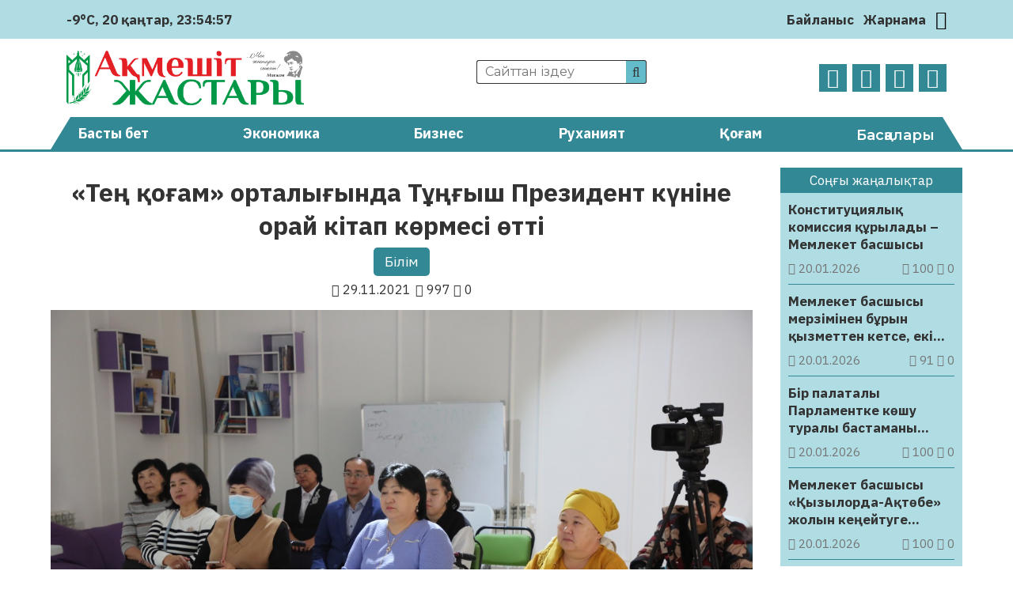

--- FILE ---
content_type: text/html; charset=UTF-8
request_url: https://aqmeshit-zhastary.kz/bilim/teng-qogham-ortalyghynda-tungghysh-prezident-kuenine-oraj-kitap-koermesi-oetti-14943/
body_size: 25784
content:
<!DOCTYPE html>
<html lang="ru">
<head>
	<meta charset="UTF-8">
    <meta name="viewport" content="width=device-width, initial-scale=1.0">
    <meta name="format-detection" content="telephone=no">
	<!-- Yandex.Metrika counter -->
	<script type="text/javascript" >
		(function(m,e,t,r,i,k,a){m[i]=m[i]||function(){(m[i].a=m[i].a||[]).push(arguments)};
		m[i].l=1*new Date();k=e.createElement(t),a=e.getElementsByTagName(t)[0],k.async=1,k.src=r,a.parentNode.insertBefore(k,a)})
		(window, document, "script", "https://mc.yandex.ru/metrika/tag.js", "ym");

		ym(69737419, "init", {
				clickmap:true,
				trackLinks:true,
				accurateTrackBounce:true
		});
	</script>
	<noscript><div><img src="https://mc.yandex.ru/watch/69737419" style="position:absolute; left:-9999px;" alt="" /></div></noscript>
	<!-- /Yandex.Metrika counter -->
	<title>«Тең қоғам» орталығында Тұңғыш Президент күніне орай кітап көрмесі өтті &#8211; Ақмешіт жастары</title>
<meta name='robots' content='max-image-preview:large' />
<link rel='dns-prefetch' href='//s.w.org' />
<meta name="robots" content="index, follow"><meta property="og:site_name" content="Ақмешіт жастары"/><meta property="og:type" content="article"/><meta property="og:title" content="«Тең қоғам» орталығында Тұңғыш Президент күніне орай кітап көрмесі өтті"/><meta property="og:url" content="https://aqmeshit-zhastary.kz/bilim/teng-qogham-ortalyghynda-tungghysh-prezident-kuenine-oraj-kitap-koermesi-oetti-14943/"/><meta property="og:image" content="https://aqmeshit-zhastary.kz/wp-content/uploads/2021/11/c2d4c61d-db9e-4007-a01c-f36c4bbab260.jpg"/><meta property="og:description" content="Қызылорда қаласындағы «Тең қоғам» орталығында 1 желтоқсан – Тұңғыш Президент күніне орай «Елін сүйген Елбасы» тақырыбында кітап көрмесі өтті. Көрмеге Елбасының өмір жолы мен қызмет еткен жылдары, Қазақстанның жеткен жетістіктері баяндалған еңбектерден тұратын 57 кітап қойылды. Тарихи кітаптар оқырмандардың ерекше назарын аударды. Шара барысында кітапханашылар қатысушыларға Қазақстан республикасының Тұңғыш Президенті Н.Ә.Назарбаевтың&nbsp; Тәуелсіз мемлекетіміздің қалыптасуындағы тарихи [&hellip;]"/><meta name="twitter:card" value="summary" /><meta name="twitter:url" value="https://aqmeshit-zhastary.kz/bilim/teng-qogham-ortalyghynda-tungghysh-prezident-kuenine-oraj-kitap-koermesi-oetti-14943/" /><meta name="twitter:title" value="«Тең қоғам» орталығында Тұңғыш Президент күніне орай кітап көрмесі өтті" /><meta name="twitter:description" value="Қызылорда қаласындағы «Тең қоғам» орталығында 1 желтоқсан – Тұңғыш Президент күніне орай «Елін сүйген Елбасы» тақырыбында кітап көрмесі өтті. Көрмеге Елбасының өмір жолы мен қызмет еткен жылдары, Қазақстанның жеткен жетістіктері баяндалған еңбектерден тұратын 57 кітап қойылды. Тарихи кітаптар оқырмандардың ерекше назарын аударды. Шара барысында кітапханашылар қатысушыларға Қазақстан республикасының Тұңғыш Президенті Н.Ә.Назарбаевтың&nbsp; Тәуелсіз мемлекетіміздің қалыптасуындағы тарихи [&hellip;]" /><meta name="twitter:image" value="https://aqmeshit-zhastary.kz/wp-content/uploads/2021/11/c2d4c61d-db9e-4007-a01c-f36c4bbab260.jpg" /><link rel='stylesheet' id='wp-block-library-css'  href='https://aqmeshit-zhastary.kz/wp-includes/css/dist/block-library/style.min.css' type='text/css' media='all' />
<style id='global-styles-inline-css' type='text/css'>
body{--wp--preset--color--black: #000000;--wp--preset--color--cyan-bluish-gray: #abb8c3;--wp--preset--color--white: #ffffff;--wp--preset--color--pale-pink: #f78da7;--wp--preset--color--vivid-red: #cf2e2e;--wp--preset--color--luminous-vivid-orange: #ff6900;--wp--preset--color--luminous-vivid-amber: #fcb900;--wp--preset--color--light-green-cyan: #7bdcb5;--wp--preset--color--vivid-green-cyan: #00d084;--wp--preset--color--pale-cyan-blue: #8ed1fc;--wp--preset--color--vivid-cyan-blue: #0693e3;--wp--preset--color--vivid-purple: #9b51e0;--wp--preset--gradient--vivid-cyan-blue-to-vivid-purple: linear-gradient(135deg,rgba(6,147,227,1) 0%,rgb(155,81,224) 100%);--wp--preset--gradient--light-green-cyan-to-vivid-green-cyan: linear-gradient(135deg,rgb(122,220,180) 0%,rgb(0,208,130) 100%);--wp--preset--gradient--luminous-vivid-amber-to-luminous-vivid-orange: linear-gradient(135deg,rgba(252,185,0,1) 0%,rgba(255,105,0,1) 100%);--wp--preset--gradient--luminous-vivid-orange-to-vivid-red: linear-gradient(135deg,rgba(255,105,0,1) 0%,rgb(207,46,46) 100%);--wp--preset--gradient--very-light-gray-to-cyan-bluish-gray: linear-gradient(135deg,rgb(238,238,238) 0%,rgb(169,184,195) 100%);--wp--preset--gradient--cool-to-warm-spectrum: linear-gradient(135deg,rgb(74,234,220) 0%,rgb(151,120,209) 20%,rgb(207,42,186) 40%,rgb(238,44,130) 60%,rgb(251,105,98) 80%,rgb(254,248,76) 100%);--wp--preset--gradient--blush-light-purple: linear-gradient(135deg,rgb(255,206,236) 0%,rgb(152,150,240) 100%);--wp--preset--gradient--blush-bordeaux: linear-gradient(135deg,rgb(254,205,165) 0%,rgb(254,45,45) 50%,rgb(107,0,62) 100%);--wp--preset--gradient--luminous-dusk: linear-gradient(135deg,rgb(255,203,112) 0%,rgb(199,81,192) 50%,rgb(65,88,208) 100%);--wp--preset--gradient--pale-ocean: linear-gradient(135deg,rgb(255,245,203) 0%,rgb(182,227,212) 50%,rgb(51,167,181) 100%);--wp--preset--gradient--electric-grass: linear-gradient(135deg,rgb(202,248,128) 0%,rgb(113,206,126) 100%);--wp--preset--gradient--midnight: linear-gradient(135deg,rgb(2,3,129) 0%,rgb(40,116,252) 100%);--wp--preset--duotone--dark-grayscale: url('#wp-duotone-dark-grayscale');--wp--preset--duotone--grayscale: url('#wp-duotone-grayscale');--wp--preset--duotone--purple-yellow: url('#wp-duotone-purple-yellow');--wp--preset--duotone--blue-red: url('#wp-duotone-blue-red');--wp--preset--duotone--midnight: url('#wp-duotone-midnight');--wp--preset--duotone--magenta-yellow: url('#wp-duotone-magenta-yellow');--wp--preset--duotone--purple-green: url('#wp-duotone-purple-green');--wp--preset--duotone--blue-orange: url('#wp-duotone-blue-orange');--wp--preset--font-size--small: 13px;--wp--preset--font-size--medium: 20px;--wp--preset--font-size--large: 36px;--wp--preset--font-size--x-large: 42px;}.has-black-color{color: var(--wp--preset--color--black) !important;}.has-cyan-bluish-gray-color{color: var(--wp--preset--color--cyan-bluish-gray) !important;}.has-white-color{color: var(--wp--preset--color--white) !important;}.has-pale-pink-color{color: var(--wp--preset--color--pale-pink) !important;}.has-vivid-red-color{color: var(--wp--preset--color--vivid-red) !important;}.has-luminous-vivid-orange-color{color: var(--wp--preset--color--luminous-vivid-orange) !important;}.has-luminous-vivid-amber-color{color: var(--wp--preset--color--luminous-vivid-amber) !important;}.has-light-green-cyan-color{color: var(--wp--preset--color--light-green-cyan) !important;}.has-vivid-green-cyan-color{color: var(--wp--preset--color--vivid-green-cyan) !important;}.has-pale-cyan-blue-color{color: var(--wp--preset--color--pale-cyan-blue) !important;}.has-vivid-cyan-blue-color{color: var(--wp--preset--color--vivid-cyan-blue) !important;}.has-vivid-purple-color{color: var(--wp--preset--color--vivid-purple) !important;}.has-black-background-color{background-color: var(--wp--preset--color--black) !important;}.has-cyan-bluish-gray-background-color{background-color: var(--wp--preset--color--cyan-bluish-gray) !important;}.has-white-background-color{background-color: var(--wp--preset--color--white) !important;}.has-pale-pink-background-color{background-color: var(--wp--preset--color--pale-pink) !important;}.has-vivid-red-background-color{background-color: var(--wp--preset--color--vivid-red) !important;}.has-luminous-vivid-orange-background-color{background-color: var(--wp--preset--color--luminous-vivid-orange) !important;}.has-luminous-vivid-amber-background-color{background-color: var(--wp--preset--color--luminous-vivid-amber) !important;}.has-light-green-cyan-background-color{background-color: var(--wp--preset--color--light-green-cyan) !important;}.has-vivid-green-cyan-background-color{background-color: var(--wp--preset--color--vivid-green-cyan) !important;}.has-pale-cyan-blue-background-color{background-color: var(--wp--preset--color--pale-cyan-blue) !important;}.has-vivid-cyan-blue-background-color{background-color: var(--wp--preset--color--vivid-cyan-blue) !important;}.has-vivid-purple-background-color{background-color: var(--wp--preset--color--vivid-purple) !important;}.has-black-border-color{border-color: var(--wp--preset--color--black) !important;}.has-cyan-bluish-gray-border-color{border-color: var(--wp--preset--color--cyan-bluish-gray) !important;}.has-white-border-color{border-color: var(--wp--preset--color--white) !important;}.has-pale-pink-border-color{border-color: var(--wp--preset--color--pale-pink) !important;}.has-vivid-red-border-color{border-color: var(--wp--preset--color--vivid-red) !important;}.has-luminous-vivid-orange-border-color{border-color: var(--wp--preset--color--luminous-vivid-orange) !important;}.has-luminous-vivid-amber-border-color{border-color: var(--wp--preset--color--luminous-vivid-amber) !important;}.has-light-green-cyan-border-color{border-color: var(--wp--preset--color--light-green-cyan) !important;}.has-vivid-green-cyan-border-color{border-color: var(--wp--preset--color--vivid-green-cyan) !important;}.has-pale-cyan-blue-border-color{border-color: var(--wp--preset--color--pale-cyan-blue) !important;}.has-vivid-cyan-blue-border-color{border-color: var(--wp--preset--color--vivid-cyan-blue) !important;}.has-vivid-purple-border-color{border-color: var(--wp--preset--color--vivid-purple) !important;}.has-vivid-cyan-blue-to-vivid-purple-gradient-background{background: var(--wp--preset--gradient--vivid-cyan-blue-to-vivid-purple) !important;}.has-light-green-cyan-to-vivid-green-cyan-gradient-background{background: var(--wp--preset--gradient--light-green-cyan-to-vivid-green-cyan) !important;}.has-luminous-vivid-amber-to-luminous-vivid-orange-gradient-background{background: var(--wp--preset--gradient--luminous-vivid-amber-to-luminous-vivid-orange) !important;}.has-luminous-vivid-orange-to-vivid-red-gradient-background{background: var(--wp--preset--gradient--luminous-vivid-orange-to-vivid-red) !important;}.has-very-light-gray-to-cyan-bluish-gray-gradient-background{background: var(--wp--preset--gradient--very-light-gray-to-cyan-bluish-gray) !important;}.has-cool-to-warm-spectrum-gradient-background{background: var(--wp--preset--gradient--cool-to-warm-spectrum) !important;}.has-blush-light-purple-gradient-background{background: var(--wp--preset--gradient--blush-light-purple) !important;}.has-blush-bordeaux-gradient-background{background: var(--wp--preset--gradient--blush-bordeaux) !important;}.has-luminous-dusk-gradient-background{background: var(--wp--preset--gradient--luminous-dusk) !important;}.has-pale-ocean-gradient-background{background: var(--wp--preset--gradient--pale-ocean) !important;}.has-electric-grass-gradient-background{background: var(--wp--preset--gradient--electric-grass) !important;}.has-midnight-gradient-background{background: var(--wp--preset--gradient--midnight) !important;}.has-small-font-size{font-size: var(--wp--preset--font-size--small) !important;}.has-medium-font-size{font-size: var(--wp--preset--font-size--medium) !important;}.has-large-font-size{font-size: var(--wp--preset--font-size--large) !important;}.has-x-large-font-size{font-size: var(--wp--preset--font-size--x-large) !important;}
</style>
<link rel='stylesheet' id='style-css'  href='https://aqmeshit-zhastary.kz/wp-content/themes/aqmeshit-zhastary/style.css' type='text/css' media='all' />
<link rel='stylesheet' id='font-awesome.min-css'  href='https://aqmeshit-zhastary.kz/wp-content/themes/aqmeshit-zhastary/libs/font-awesome/css/font-awesome.min.css' type='text/css' media='all' />
<link rel='stylesheet' id='slick-styles-css'  href='https://aqmeshit-zhastary.kz/wp-content/themes/aqmeshit-zhastary/libs/slick/slick.css' type='text/css' media='all' />
<script type='text/javascript' src='https://aqmeshit-zhastary.kz/wp-includes/js/jquery/jquery.min.js' id='jquery-core-js'></script>
<script type='text/javascript' src='https://aqmeshit-zhastary.kz/wp-includes/js/jquery/jquery-migrate.min.js' id='jquery-migrate-js'></script>
<link rel="canonical" href="https://aqmeshit-zhastary.kz/bilim/teng-qogham-ortalyghynda-tungghysh-prezident-kuenine-oraj-kitap-koermesi-oetti-14943/" />
	<script type="text/javascript">
	    var ajaxurl = 'https://aqmeshit-zhastary.kz/wp-admin/admin-ajax.php';
	</script>
	<style>.pseudo-clearfy-link { color: #008acf; cursor: pointer;}.pseudo-clearfy-link:hover { text-decoration: none;}</style><link rel="icon" href="https://aqmeshit-zhastary.kz/wp-content/uploads/2020/10/logo-AZH-150x150.png" sizes="32x32" />
<link rel="icon" href="https://aqmeshit-zhastary.kz/wp-content/uploads/2020/10/logo-AZH.png" sizes="192x192" />
<link rel="apple-touch-icon" href="https://aqmeshit-zhastary.kz/wp-content/uploads/2020/10/logo-AZH.png" />
<meta name="msapplication-TileImage" content="https://aqmeshit-zhastary.kz/wp-content/uploads/2020/10/logo-AZH.png" />
		<style type="text/css" id="wp-custom-css">
			@import url('https://fonts.googleapis.com/css2?family=IBM+Plex+Sans:ital,wght@0,400;0,700;1,400;1,700&display=swap');

body {
	font-family: 'IBM Plex Sans', sans-serif;
	font-size: 17px;
}

.ccfic {
	font-size: .8em;
    line-height: 1.5em;
    text-align: left;
	color: #333;
}

.readmore-news
.ccfic {
    display: none;
		}
	
.wp-block-image figcaption {
	text-align: center;
	font-size: .8em;
	font-style: italic;
	color: #333;
}

.weather .weather-icon {
	display: none
}

.site-descr {
	display: none
}

.main-header__contacts a {
	display: none
}

.news-list__item a .article-thumbnail {
  background-position: top;
}		</style>
		</head>
<body>
	<header id="main-header">
		<div class="main-header__top">
			<div class="wrapper">
													<div class="weather">
	                    <img src="https://aqmeshit-zhastary.kz/wp-content/themes/aqmeshit-zhastary/img/weather/04n.svg" class="weather-icon" title="Облачно">
	                    <p>-9°C</p>
	                    <p id="date_now"></p>
	                    <p id="time_now"></p>
                    </div>
                				<div class="main-header__contacts">
					<a href="tel:+77242401110"><i class="fa fa-phone" aria-hidden="true"></i> +7(7242)40-11-10</a>
					<a href="mailto:aqmeshit.jastary@gmail.com"><i class="fa fa-envelope-o" aria-hidden="true"></i> aqmeshit.jastary@gmail.com</a>
				</div>
				<nav class="main-header__nav">
					<ul id="menu-verhnee-menju" class="main-header__nav-list"><li id="menu-item-26" class="menu-item menu-item-type-post_type menu-item-object-page menu-item-26"><a href="https://aqmeshit-zhastary.kz/bajlanys/">Байланыс</a></li>
<li id="menu-item-25" class="menu-item menu-item-type-post_type menu-item-object-page menu-item-25"><a href="https://aqmeshit-zhastary.kz/zharnama/">Жарнама</a></li>
</ul>					<button class="btn-toggle" title="Переключить тему"><i class="fa fa-moon-o"></i></button>		
				</nav>
			</div>
		</div>
		<div class="main-header__bottom wrapper">
			<a href="https://aqmeshit-zhastary.kz" class="logo">
				<img src="https://aqmeshit-zhastary.kz/wp-content/themes/aqmeshit-zhastary/img/logo.png" alt="logo">
			</a>
			<div class="main-header__bottom-center">
				<div class="search">
					<form class="search-form" action="https://aqmeshit-zhastary.kz/" method="get">
	<input type="search" name="s" class="search-form__input" id="search-field" placeholder="Сайттан іздеу">
	<button type="submit" class="search-submit"><i class="fa fa-search"></i></button>
</form>			
				</div>
				<p class="site-descr">Қызылорда облыстық «Ақмешіт жастары» газетінің сайты</p>
			</div>
			<nav class="social-links">
				<ul class="social-links__list">
					<li><a href="https://www.facebook.com/aqmeshit.jastary" target="_blank"><i class="fa fa-facebook"></i></a></li>
					<li><a href="https://www.instagram.com/aqmeshiit_zhastary/" target="_blank"><i class="fa fa-instagram"></i></a></li>
					<li><a href="#" target="_blank"><i class="fa fa-twitter"></i></a></li>
					<li><a href="https://t.me/aqmeshitzhastary" target="_blank"><i class="fa fa-telegram"></i></a></li>
				</ul>
			</nav>
		</div>
		<nav class="main-menu">
			<div class="wrapper">
				<ul id="menu-glavnoe-menju" class="main-menu__list"><li id="menu-item-27" class="menu-item menu-item-type-post_type menu-item-object-page menu-item-home menu-item-27"><a href="https://aqmeshit-zhastary.kz/">Басты бет</a></li>
<li id="menu-item-30" class="menu-item menu-item-type-taxonomy menu-item-object-category menu-item-30"><a href="https://aqmeshit-zhastary.kz/category/jekonomika/">Экономика</a></li>
<li id="menu-item-75" class="menu-item menu-item-type-taxonomy menu-item-object-category menu-item-75"><a href="https://aqmeshit-zhastary.kz/category/biznes/">Бизнес</a></li>
<li id="menu-item-77" class="menu-item menu-item-type-taxonomy menu-item-object-category menu-item-77"><a href="https://aqmeshit-zhastary.kz/category/ruhaniat/">Руханият</a></li>
<li id="menu-item-28" class="menu-item menu-item-type-taxonomy menu-item-object-category menu-item-28"><a href="https://aqmeshit-zhastary.kz/category/qogam/">Қоғам</a></li>
<li><button class="expand-menu" href="#">Басқалары</button><ul class="custom-menu"><li><a href='https://aqmeshit-zhastary.kz/category/it/'>IT</a></li><li><a href='https://aqmeshit-zhastary.kz/category/awa-rajy/'>Ауа райы</a></li><li><a href='https://aqmeshit-zhastary.kz/category/media/audio/'>Аудио</a></li><li><a href='https://aqmeshit-zhastary.kz/category/aedebiet/'>Әдебиет</a></li><li><a href='https://aqmeshit-zhastary.kz/category/alem/'>Әлем</a></li><li><a href='https://aqmeshit-zhastary.kz/category/aelewmet/'>Әлеумет</a></li><li><a href='https://aqmeshit-zhastary.kz/category/bajqaw/'>Байқау</a></li><li><a href='https://aqmeshit-zhastary.kz/category/basty-zhangalyqtar/'>Басты жаңалықтар</a></li><li><a href='https://aqmeshit-zhastary.kz/category/bez-rwbriki/'>Без рубрики</a></li><li><a href='https://aqmeshit-zhastary.kz/category/bilim/'>Білім</a></li><li><a href='https://aqmeshit-zhastary.kz/category/media/video/'>Видео</a></li><li><a href='https://aqmeshit-zhastary.kz/category/ghylym/'>Ғылым</a></li><li><a href='https://aqmeshit-zhastary.kz/category/densaulyq/'>Денсаулық</a></li><li><a href='https://aqmeshit-zhastary.kz/category/din/'>Дін</a></li><li><a href='https://aqmeshit-zhastary.kz/category/zhangalyqtar/'>Жаңалықтар</a></li><li><a href='https://aqmeshit-zhastary.kz/category/juzden-juirik/'>Жүзден жүйрік</a></li><li><a href='https://aqmeshit-zhastary.kz/category/quqyq/'>Құқық</a></li><li><a href='https://aqmeshit-zhastary.kz/category/qyzyqty-maelimet/'>Қызықты мәлімет</a></li><li><a href='https://aqmeshit-zhastary.kz/category/qylmys/'>Қылмыс</a></li><li><a href='https://aqmeshit-zhastary.kz/category/maedeniet/'>Мәдениет</a></li><li><a href='https://aqmeshit-zhastary.kz/category/media/'>Медиа</a></li><li><a href='https://aqmeshit-zhastary.kz/category/motivacija/'>Мотивация</a></li><li><a href='https://aqmeshit-zhastary.kz/category/oqigalar/'>Оқиғалар</a></li><li><a href='https://aqmeshit-zhastary.kz/category/oener/'>Өнер</a></li><li><a href='https://aqmeshit-zhastary.kz/category/redaktor-baghany/'>Редактор бағаны</a></li><li><a href='https://aqmeshit-zhastary.kz/category/saraptama/'>Сараптама</a></li><li><a href='https://aqmeshit-zhastary.kz/category/sajasat/'>Саясат</a></li><li><a href='https://aqmeshit-zhastary.kz/category/sport/'>Спорт</a></li><li><a href='https://aqmeshit-zhastary.kz/category/suhbat/'>Сұхбат</a></li><li><a href='https://aqmeshit-zhastary.kz/category/tanym/'>Таным</a></li><li><a href='https://aqmeshit-zhastary.kz/category/tarih/'>Тарих</a></li><li><a href='https://aqmeshit-zhastary.kz/category/twrizm/'>Туризм</a></li><li><a href='https://aqmeshit-zhastary.kz/category/finans/'>Финанс</a></li><li><a href='https://aqmeshit-zhastary.kz/category/photo/'>Фото</a></li><li><a href='https://aqmeshit-zhastary.kz/category/show-biznes/'>Шоу-бизнес</a></li><li><a href='https://aqmeshit-zhastary.kz/category/jekologija/'>Экология</a></li><li><a href='https://aqmeshit-zhastary.kz/category/jekskljuziv/'>Эксклюзив</a></li></ul></li></ul>							</div>
		</nav>
	</header>

	<button class="open-menu">
		<span></span>
		<span></span>
		<span></span>
		<span></span>
	</button>
<main class="aqmeshit-main single-page">
	<div class="wrapper">
		<div class="content-side">
				            <article class="single-post__article">
    <header class="single-page__header">
        <h1>«Тең қоғам» орталығында Тұңғыш Президент күніне орай кітап көрмесі өтті</h1>
    	<ul class="single-post_cat-names">
			<li><a href="https://aqmeshit-zhastary.kz/category/bilim/">Білім</a></li>		</ul>
        <div class="post-data">
            <p class="pub-date"><i class="fa fa-calendar"></i> 29.11.2021</p>
            <p class="post-stats"> 
                <i class="fa fa-eye"></i> 997	            <i class="fa fa-comment-o"></i> 0            </p>
        </div>
		<div class="article-img">
			<img width="1280" height="853" src="https://aqmeshit-zhastary.kz/wp-content/uploads/2021/11/c2d4c61d-db9e-4007-a01c-f36c4bbab260.jpg" class="attachment-post-thumbnail size-post-thumbnail wp-post-image" alt="" srcset="https://aqmeshit-zhastary.kz/wp-content/uploads/2021/11/c2d4c61d-db9e-4007-a01c-f36c4bbab260.jpg 1280w, https://aqmeshit-zhastary.kz/wp-content/uploads/2021/11/c2d4c61d-db9e-4007-a01c-f36c4bbab260-300x200.jpg 300w, https://aqmeshit-zhastary.kz/wp-content/uploads/2021/11/c2d4c61d-db9e-4007-a01c-f36c4bbab260-1024x682.jpg 1024w, https://aqmeshit-zhastary.kz/wp-content/uploads/2021/11/c2d4c61d-db9e-4007-a01c-f36c4bbab260-768x512.jpg 768w" sizes="(max-width: 1280px) 100vw, 1280px" />		</div>
    </header>
	<div class="post-content">
		
<p><strong>Қызылорда қаласындағы «Тең қоғам» орталығында 1 желтоқсан – Тұңғыш Президент күніне орай «Елін сүйген Елбасы» тақырыбында кітап көрмесі өтті.</strong></p>



<p>Көрмеге Елбасының өмір жолы мен қызмет еткен жылдары, Қазақстанның жеткен жетістіктері баяндалған еңбектерден тұратын 57 кітап қойылды. Тарихи кітаптар оқырмандардың ерекше назарын аударды. Шара барысында кітапханашылар қатысушыларға Қазақстан республикасының Тұңғыш Президенті Н.Ә.Назарбаевтың&nbsp; Тәуелсіз мемлекетіміздің қалыптасуындағы тарихи рөлі, оның&nbsp; балалық шағы мен жастық шағы, қайраткер болып қалыптасу жылдары және қол&nbsp; жеткізген&nbsp; жетісітктері&nbsp; туралы&nbsp; ақпарат&nbsp; берді. Оқырмандар &nbsp;Елбасының көрегендігі мен еліміздің жетістіктері жөнінде ойларымен бөлісті.</p>



<p>Айта кетейік, көрмені ұйымдастырып, тың ақпараттармен бөліскен Қызылорда қалалық орталықтандырылған кітапханалар жүйесіне қарасты А.С.Пушкин кітапханасының библиографы&nbsp; Римма Кенжешева мен №6 кітапхананың қызметкерлері Кенже Аманова, Гүлзат Залиева.</p>
<p> </p>
<h3 style="text-align: center;"><em><span style="color: #800080;"><a style="color: #800080;" href="https://t.me/aqmeshitzhastary" target="_blank" rel="noopener"><strong>Өзге де жаңалықтарды оқу үшін <span style="color: #0088cc;">Telegram арнамызға жазылыңыз!</span></strong></a></span></em></h3>
<p> </p>
	</div>
	<footer class="single-post__footer">
						<div class="social-sharing">
						<p>Әлеуметтік желілерде бөлісіңіз:</p>
			<ul class="social-sharing__list">
				<li>
					<a href="https://wa.me/?text=«Тең қоғам» орталығында Тұңғыш Президент күніне орай кітап көрмесі өтті%20https://aqmeshit-zhastary.kz/bilim/teng-qogham-ortalyghynda-tungghysh-prezident-kuenine-oraj-kitap-koermesi-oetti-14943/" style="color: #25D366;" target="_blank">
						<i class="fa fa-whatsapp" aria-hidden="true"></i> 
					</a>
				</li>
				<li>
					<a href="https://t.me/share/url?url=https://aqmeshit-zhastary.kz/bilim/teng-qogham-ortalyghynda-tungghysh-prezident-kuenine-oraj-kitap-koermesi-oetti-14943/&text=«Тең қоғам» орталығында Тұңғыш Президент күніне орай кітап көрмесі өтті" style="color: #0088cc;" target="_blank">
						<i class="fa fa-telegram" aria-hidden="true"></i>
					</a>
				</li>
				<li>
					<a href="https://vk.com/share.php?url=https://aqmeshit-zhastary.kz/bilim/teng-qogham-ortalyghynda-tungghysh-prezident-kuenine-oraj-kitap-koermesi-oetti-14943/&title=«Тең қоғам» орталығында Тұңғыш Президент күніне орай кітап көрмесі өтті" style="color: #45668e;" target="_blank">
						<i class="fa fa-vk" aria-hidden="true"></i>
					</a>
				</li>
				<li>
					<a href="https://www.facebook.com/sharer/sharer.php?u=https://aqmeshit-zhastary.kz/bilim/teng-qogham-ortalyghynda-tungghysh-prezident-kuenine-oraj-kitap-koermesi-oetti-14943/" style="color: #3b5998;" target="_blank">
						<i class="fa fa-facebook" aria-hidden="true"></i>
					</a>
				</li>
				<li>
					<a target="_blank" href="https://twitter.com/intent/tweet?text=«Тең қоғам» орталығында Тұңғыш Президент күніне орай кітап көрмесі өтті&url=https://aqmeshit-zhastary.kz/bilim/teng-qogham-ortalyghynda-tungghysh-prezident-kuenine-oraj-kitap-koermesi-oetti-14943/" style="color: #1da1f2;" target="_blank">
						<i class="fa fa-twitter" aria-hidden="true"></i>
					</a>
				</li>
				<li>
					<a target="_blank" href="https://connect.ok.ru/offer?title=«Тең қоғам» орталығында Тұңғыш Президент күніне орай кітап көрмесі өтті&url=https://aqmeshit-zhastary.kz/bilim/teng-qogham-ortalyghynda-tungghysh-prezident-kuenine-oraj-kitap-koermesi-oetti-14943/&imageUrl=https://aqmeshit-zhastary.kz/wp-content/uploads/2021/11/c2d4c61d-db9e-4007-a01c-f36c4bbab260.jpg" style="color: #ed812b;" target="_blank">
						<i class="fa fa-odnoklassniki" aria-hidden="true"></i>
					</a>
				</li>
			</ul>
		</div>
	</footer>
</article>


 
	            	            				
					<section class="readmore-news category-news triple-block">
						<header>
	                    	<p>Тағы да оқыңыз:</p>
	                	</header>
						<ul class="news-list">
		                    		                        <li class="news-list__item">
	<a href="https://aqmeshit-zhastary.kz/bilim/qazaqstanda-zhekemenshik-mektepterge-qojylatyn-talaptar-qatangdatylmaq-121133/" title="Қазақстанда жекеменшік мектептерге қойылатын талаптар қатаңдатылмақ">
		<div class="article-thumbnail" style="background-image: url('https://aqmeshit-zhastary.kz/wp-content/uploads/2026/01/img_6857.webp');">
		</div>
		<div class="article-info">
            <h3 class="article-heading">Қазақстанда жекеменшік мектептерге қойылатын талаптар қатаңдатылмақ</h3>
            <div class="post-data">
                <p class="pub-date"><i class="fa fa-calendar"></i> 18.01.2026</p>
                <p class="post-stats"> 
                    <i class="fa fa-eye"></i> 197                    <i class="fa fa-comment-o"></i> 0                </p>
            </div>
        </div>
	</a>
</li>		                    		                        <li class="news-list__item">
	<a href="https://aqmeshit-zhastary.kz/bilim/zheke-mektepterge-qojylatyn-talaptar-kueshejedi-121126/" title="Жеке мектептерге қойылатын талаптар күшейеді ">
		<div class="article-thumbnail" style="background-image: url('https://aqmeshit-zhastary.kz/wp-content/uploads/2026/01/img_4884.webp');">
		</div>
		<div class="article-info">
            <h3 class="article-heading">Жеке мектептерге қойылатын талаптар күшейеді </h3>
            <div class="post-data">
                <p class="pub-date"><i class="fa fa-calendar"></i> 17.01.2026</p>
                <p class="post-stats"> 
                    <i class="fa fa-eye"></i> 224                    <i class="fa fa-comment-o"></i> 0                </p>
            </div>
        </div>
	</a>
</li>		                    		                        <li class="news-list__item">
	<a href="https://aqmeshit-zhastary.kz/bilim/elimizde-zhasandy-intellektini-oqytw-bilim-berw-baghdarlamasyna-engiziledi-121049/" title="Елімізде жасанды интеллектіні оқыту білім беру бағдарламасына енгізіледі">
		<div class="article-thumbnail" style="background-image: url('https://aqmeshit-zhastary.kz/wp-content/uploads/2026/01/415a9ded-2d2d-4240-86ab-939622e0eec8.webp');">
		</div>
		<div class="article-info">
            <h3 class="article-heading">Елімізде жасанды интеллектіні оқыту білім беру бағдарламасына енгізіледі</h3>
            <div class="post-data">
                <p class="pub-date"><i class="fa fa-calendar"></i> 16.01.2026</p>
                <p class="post-stats"> 
                    <i class="fa fa-eye"></i> 164                    <i class="fa fa-comment-o"></i> 0                </p>
            </div>
        </div>
	</a>
</li>		                    		                        <li class="news-list__item">
	<a href="https://aqmeshit-zhastary.kz/bilim/mektep-direktorlaryn-taghajyndawgha-qatysty-oezgeris-bolady-120972/" title="Мектеп директорларын тағайындауға қатысты өзгеріс болады">
		<div class="article-thumbnail" style="background-image: url('https://aqmeshit-zhastary.kz/wp-content/uploads/2026/01/xdyebdrbta9jnboy6iwrbgpuqaj68wtwskkurzke.jpg_width1200xheightautoxtype1.webp');">
		</div>
		<div class="article-info">
            <h3 class="article-heading">Мектеп директорларын тағайындауға қатысты өзгеріс болады</h3>
            <div class="post-data">
                <p class="pub-date"><i class="fa fa-calendar"></i> 14.01.2026</p>
                <p class="post-stats"> 
                    <i class="fa fa-eye"></i> 229                    <i class="fa fa-comment-o"></i> 0                </p>
            </div>
        </div>
	</a>
</li>		                    		                        <li class="news-list__item">
	<a href="https://aqmeshit-zhastary.kz/bilim/qazaqstandyq-oqwshylar-kundelik-ten-ketip-zhanga-platformagha-koeshirilwde-120666/" title="Қазақстандық оқушылар Kundelik-тен кетіп жаңа платформаға көшірілуде">
		<div class="article-thumbnail" style="background-image: url('https://aqmeshit-zhastary.kz/wp-content/uploads/2026/01/full_17678744424e40fc122d6f74c95bab987c51f43388_webp.webp');">
		</div>
		<div class="article-info">
            <h3 class="article-heading">Қазақстандық оқушылар Kundelik-тен кетіп жаңа платформаға көшірілуде</h3>
            <div class="post-data">
                <p class="pub-date"><i class="fa fa-calendar"></i> 08.01.2026</p>
                <p class="post-stats"> 
                    <i class="fa fa-eye"></i> 351                    <i class="fa fa-comment-o"></i> 0                </p>
            </div>
        </div>
	</a>
</li>		                    		                        <li class="news-list__item">
	<a href="https://aqmeshit-zhastary.kz/bilim/mughalim-zhuektemesin-azajtwgha-baghyttalghan-ulttyq-bilim-berw-platformasy-iske-qosylady-120449/" title="Мұғалім жүктемесін азайтуға бағытталған Ұлттық білім беру платформасы іске қосылады">
		<div class="article-thumbnail" style="background-image: url('https://aqmeshit-zhastary.kz/wp-content/uploads/2026/01/img_6488.webp');">
		</div>
		<div class="article-info">
            <h3 class="article-heading">Мұғалім жүктемесін азайтуға бағытталған Ұлттық білім беру платформасы іске қосылады</h3>
            <div class="post-data">
                <p class="pub-date"><i class="fa fa-calendar"></i> 03.01.2026</p>
                <p class="post-stats"> 
                    <i class="fa fa-eye"></i> 428                    <i class="fa fa-comment-o"></i> 0                </p>
            </div>
        </div>
	</a>
</li>		                    		                    		                </ul>
					</section>
				
					                </div>
        <aside class="main-sidebar">
	<div class="main-sidebar__wrapper">
						<div class="main-sidebar__latest">
				<div class="inline-news__wrapper">
					<header class="def-style">Соңғы жаңалықтар</header>
					<ul class="inline-news__list">
																			<li class="inline-news__list-item">
	<a href="https://aqmeshit-zhastary.kz/zhangalyqtar/konstitwcijalyq-komissija-qurylady-memleket-basshysy-121289/" title="Конституциялық комиссия құрылады &#8211; Мемлекет басшысы">
		<h4 class="inline-news__item-heading">
												Конституциялық комиссия құрылады &#8211; Мемлекет басшысы		</h4>
		<div class="post-data">
	        <p class="pub-date"><i class="fa fa-calendar"></i> 20.01.2026</p>
	        <p class="post-stats"> 
	            <i class="fa fa-eye"></i> 100	            <i class="fa fa-comment-o"></i> 0	        </p>
	    </div>
	</a>
</li>													<li class="inline-news__list-item">
	<a href="https://aqmeshit-zhastary.kz/zhangalyqtar/memleket-basshysy-merziminen-buryn-qyzmetten-ketse-eki-ajdyng-ishinde-kezekten-tys-prezident-sajlawy-oetedi-degen-norma-zangda-naqty-belgilenwi-qazhet-toqaev-121287/" title="Мемлекет басшысы мерзімінен бұрын қызметтен кетсе, екі айдың ішінде кезектен тыс Президент сайлауы өтеді деген норма заңда нақты белгіленуі қажет — Тоқаев">
		<h4 class="inline-news__item-heading">
												Мемлекет басшысы мерзімінен бұрын қызметтен кетсе, екі айдың ішінде кезектен тыс Президент сайлауы өтеді деген норма заңда нақты белгіленуі қажет — Тоқаев		</h4>
		<div class="post-data">
	        <p class="pub-date"><i class="fa fa-calendar"></i> 20.01.2026</p>
	        <p class="post-stats"> 
	            <i class="fa fa-eye"></i> 91	            <i class="fa fa-comment-o"></i> 0	        </p>
	    </div>
	</a>
</li>													<li class="inline-news__list-item">
	<a href="https://aqmeshit-zhastary.kz/sajasat/bir-palataly-parlamentke-koeshw-twraly-bastamany-halyq-qoldap-otyr-prezident-121285/" title="Бір палаталы Парламентке көшу туралы бастаманы халық қолдап отыр &#8211; Президент">
		<h4 class="inline-news__item-heading">
												Бір палаталы Парламентке көшу туралы бастаманы халық қолдап отыр &#8211; Президент		</h4>
		<div class="post-data">
	        <p class="pub-date"><i class="fa fa-calendar"></i> 20.01.2026</p>
	        <p class="post-stats"> 
	            <i class="fa fa-eye"></i> 100	            <i class="fa fa-comment-o"></i> 0	        </p>
	    </div>
	</a>
</li>													<li class="inline-news__list-item">
	<a href="https://aqmeshit-zhastary.kz/bez-rwbriki/memlket-basshysy-qyzylorda-aqtoebe-zholyn-kengejtwge-tapsyrma-berdi-121283/" title="Мемлекет басшысы &#171;Қызылорда-Ақтөбе&#187; жолын кеңейтуге тапсырма берді">
		<h4 class="inline-news__item-heading">
												Мемлекет басшысы &#171;Қызылорда-Ақтөбе&#187; жолын кеңейтуге тапсырма берді		</h4>
		<div class="post-data">
	        <p class="pub-date"><i class="fa fa-calendar"></i> 20.01.2026</p>
	        <p class="post-stats"> 
	            <i class="fa fa-eye"></i> 100	            <i class="fa fa-comment-o"></i> 0	        </p>
	    </div>
	</a>
</li>													<li class="inline-news__list-item">
	<a href="https://aqmeshit-zhastary.kz/zhangalyqtar/biz-piar-akcijalar-men-koez-aldajtyn-zhalghan-ilgerilewge-emes-naqty-zhetistikke-umtylwymyz-qazhet-prezident-121276/" title="Біз пиар-акциялар мен көз алдайтын жалған ілгерілеуге емес, нақты жетістікке ұмтылуымыз қажет &#8211; Президент">
		<h4 class="inline-news__item-heading">
												Біз пиар-акциялар мен көз алдайтын жалған ілгерілеуге емес, нақты жетістікке ұмтылуымыз қажет &#8211; Президент		</h4>
		<div class="post-data">
	        <p class="pub-date"><i class="fa fa-calendar"></i> 20.01.2026</p>
	        <p class="post-stats"> 
	            <i class="fa fa-eye"></i> 95	            <i class="fa fa-comment-o"></i> 0	        </p>
	    </div>
	</a>
</li>													<li class="inline-news__list-item">
	<a href="https://aqmeshit-zhastary.kz/zhangalyqtar/prezident-zhanga-parlamentke-quryltaj-degen-ataw-berwdi-usyndy-121274/" title="Президент жаңа Парламентке «Құрылтай» деген атау беруді ұсынды">
		<h4 class="inline-news__item-heading">
												Президент жаңа Парламентке «Құрылтай» деген атау беруді ұсынды		</h4>
		<div class="post-data">
	        <p class="pub-date"><i class="fa fa-calendar"></i> 20.01.2026</p>
	        <p class="post-stats"> 
	            <i class="fa fa-eye"></i> 105	            <i class="fa fa-comment-o"></i> 0	        </p>
	    </div>
	</a>
</li>													<li class="inline-news__list-item">
	<a href="https://aqmeshit-zhastary.kz/qogam/shymkenttegi-nurajdyng-oelimi-bas-prokwror-bul-maeseleni-muqijat-tekseredi-121272/" title="Шымкенттегі Нұрайдың өлімі: бас прокурор бұл мәселені мұқият тексереді">
		<h4 class="inline-news__item-heading">
												Шымкенттегі Нұрайдың өлімі: бас прокурор бұл мәселені мұқият тексереді		</h4>
		<div class="post-data">
	        <p class="pub-date"><i class="fa fa-calendar"></i> 20.01.2026</p>
	        <p class="post-stats"> 
	            <i class="fa fa-eye"></i> 98	            <i class="fa fa-comment-o"></i> 0	        </p>
	    </div>
	</a>
</li>													<li class="inline-news__list-item">
	<a href="https://aqmeshit-zhastary.kz/zhangalyqtar/qasym-zhomart-toqaev-handar-shezhiresi-qolzhazbasyn-junesko-nyng-aelem-zhady-derekti-muralar-tizimine-engizdik-121270/" title="Қасым-Жомарт Тоқаев: «Хандар шежіресі» қолжазбасын ЮНЕСКО-ның «Әлем жады» деректі мұралар тізіміне енгіздік">
		<h4 class="inline-news__item-heading">
												Қасым-Жомарт Тоқаев: «Хандар шежіресі» қолжазбасын ЮНЕСКО-ның «Әлем жады» деректі мұралар тізіміне енгіздік		</h4>
		<div class="post-data">
	        <p class="pub-date"><i class="fa fa-calendar"></i> 20.01.2026</p>
	        <p class="post-stats"> 
	            <i class="fa fa-eye"></i> 110	            <i class="fa fa-comment-o"></i> 0	        </p>
	    </div>
	</a>
</li>													<li class="inline-news__list-item">
	<a href="https://aqmeshit-zhastary.kz/maedeniet/memleket-basshysy-qyzylordada-zhanga-drama-teatr-salw-zhosparymyzda-bar-121268/" title="Мемлекет басшысы: Қызылордада жаңа драма театр салу жоспарымызда бар">
		<h4 class="inline-news__item-heading">
												Мемлекет басшысы: Қызылордада жаңа драма театр салу жоспарымызда бар		</h4>
		<div class="post-data">
	        <p class="pub-date"><i class="fa fa-calendar"></i> 20.01.2026</p>
	        <p class="post-stats"> 
	            <i class="fa fa-eye"></i> 109	            <i class="fa fa-comment-o"></i> 0	        </p>
	    </div>
	</a>
</li>													<li class="inline-news__list-item">
	<a href="https://aqmeshit-zhastary.kz/basty-zhangalyqtar/ulttyq-quryltaj-ajryqsha-roel-atqaryp-keledi-prezident-121266/" title="Ұлттық құрылтай айрықша рөл атқарып келеді &#8211; Президент">
		<h4 class="inline-news__item-heading">
												Ұлттық құрылтай айрықша рөл атқарып келеді &#8211; Президент		</h4>
		<div class="post-data">
	        <p class="pub-date"><i class="fa fa-calendar"></i> 20.01.2026</p>
	        <p class="post-stats"> 
	            <i class="fa fa-eye"></i> 106	            <i class="fa fa-comment-o"></i> 0	        </p>
	    </div>
	</a>
</li>													<li class="inline-news__list-item">
	<a href="https://aqmeshit-zhastary.kz/basty-zhangalyqtar/memleket-basshysy-byltyr-jekonomikamyz-6-5-pajyzgha-oesti-121263/" title="Мемлекет басшысы: Былтыр экономикамыз 6,5 пайызға өсті">
		<h4 class="inline-news__item-heading">
												Мемлекет басшысы: Былтыр экономикамыз 6,5 пайызға өсті		</h4>
		<div class="post-data">
	        <p class="pub-date"><i class="fa fa-calendar"></i> 20.01.2026</p>
	        <p class="post-stats"> 
	            <i class="fa fa-eye"></i> 81	            <i class="fa fa-comment-o"></i> 0	        </p>
	    </div>
	</a>
</li>													<li class="inline-news__list-item">
	<a href="https://aqmeshit-zhastary.kz/basty-zhangalyqtar/syr-bojy-naghyz-engbek-adamdarynyng-mekeni-memleket-basshysy-121261/" title="Сыр бойы нағыз еңбек адамдарының мекені — Мемлекет басшысы">
		<h4 class="inline-news__item-heading">
												Сыр бойы нағыз еңбек адамдарының мекені — Мемлекет басшысы		</h4>
		<div class="post-data">
	        <p class="pub-date"><i class="fa fa-calendar"></i> 20.01.2026</p>
	        <p class="post-stats"> 
	            <i class="fa fa-eye"></i> 98	            <i class="fa fa-comment-o"></i> 0	        </p>
	    </div>
	</a>
</li>													<li class="inline-news__list-item">
	<a href="https://aqmeshit-zhastary.kz/zhangalyqtar/quryltaj-awdan-aekimdikterining-qarzhylyq-derbestigin-kengejtw-usynyldy-121259/" title="Құрылтай: Аудан әкімдіктерінің қаржылық дербестігін кеңейту ұсынылды">
		<h4 class="inline-news__item-heading">
												Құрылтай: Аудан әкімдіктерінің қаржылық дербестігін кеңейту ұсынылды		</h4>
		<div class="post-data">
	        <p class="pub-date"><i class="fa fa-calendar"></i> 20.01.2026</p>
	        <p class="post-stats"> 
	            <i class="fa fa-eye"></i> 93	            <i class="fa fa-comment-o"></i> 0	        </p>
	    </div>
	</a>
</li>													<li class="inline-news__list-item">
	<a href="https://aqmeshit-zhastary.kz/zhangalyqtar/qurylys-kompanijalary-men-aekimdikter-arasyndaghy-memorandwmdardy-tuegendep-shyghw-kerek-v-ulttyq-quryltaj-121256/" title="Құрылыс компаниялары мен әкімдіктер арасындағы меморандумдарды түгендеп шығу керек — V Ұлттық құрылтай">
		<h4 class="inline-news__item-heading">
												Құрылыс компаниялары мен әкімдіктер арасындағы меморандумдарды түгендеп шығу керек — V Ұлттық құрылтай		</h4>
		<div class="post-data">
	        <p class="pub-date"><i class="fa fa-calendar"></i> 20.01.2026</p>
	        <p class="post-stats"> 
	            <i class="fa fa-eye"></i> 86	            <i class="fa fa-comment-o"></i> 0	        </p>
	    </div>
	</a>
</li>													<li class="inline-news__list-item">
	<a href="https://aqmeshit-zhastary.kz/zhangalyqtar/memleket-basshysy-uly-babalardy-merejtoj-kezinde-ghana-eske-alw-durys-emes-121254/" title="Мемлекет басшысы: Ұлы бабаларды мерейтой кезінде ғана еске алу — дұрыс емес">
		<h4 class="inline-news__item-heading">
												Мемлекет басшысы: Ұлы бабаларды мерейтой кезінде ғана еске алу — дұрыс емес		</h4>
		<div class="post-data">
	        <p class="pub-date"><i class="fa fa-calendar"></i> 20.01.2026</p>
	        <p class="post-stats"> 
	            <i class="fa fa-eye"></i> 82	            <i class="fa fa-comment-o"></i> 0	        </p>
	    </div>
	</a>
</li>																		<li><a href="https://aqmeshit-zhastary.kz/songghy-zhangalyqtar/" class="link-to-all">Барлық жаналық</a></li>
					</ul>
				</div>
			</div>
								<section class="section-pdf">
			<header>
				<p>PDF нұсқа</p>
				<a href="https://aqmeshit-zhastary.kz/pdf/">PDF мұрағат <i class="fa fa-arrow-right"></i></a>
			</header>
			                    		<a class="pdf-thumbnail" href="https://aqmeshit-zhastary.kz/pdf/3-643/">
        			<span>№3 (643)<br>15.01.2026</span>
        			<img width="1024" height="1698" src="https://aqmeshit-zhastary.kz/wp-content/uploads/2026/01/15.01.2026_page-0001.webp" class="attachment-full size-full wp-post-image" alt="" loading="lazy" srcset="https://aqmeshit-zhastary.kz/wp-content/uploads/2026/01/15.01.2026_page-0001.webp 1024w, https://aqmeshit-zhastary.kz/wp-content/uploads/2026/01/15.01.2026_page-0001-768x1274.webp 768w, https://aqmeshit-zhastary.kz/wp-content/uploads/2026/01/15.01.2026_page-0001-926x1536.webp 926w" sizes="(max-width: 1024px) 100vw, 1024px" />        		</a>
    		    				</section>
		<section class="section-polls">
            <div class="dem-polls"></div>        </section>
		<section class="inline-news habarlandyru">
			<div class="inline-news__wrapper">
				<header class="def-style">Хабарландыру</header>
				<ul class="inline-news__list">
																<li class="inline-news__list-item">
	<a href="https://aqmeshit-zhastary.kz/obyavleniya/polsha-respwblikasyna-11-bilim-berw-granty/" title="Польша Республикасына 11 білім беру гранты">
		<h4 class="inline-news__item-heading">
												Польша Республикасына 11 білім беру гранты		</h4>
		<div class="post-data">
	        <p class="pub-date"><i class="fa fa-calendar"></i> 26.03.2024</p>
	        <p class="post-stats"> 
	            <i class="fa fa-eye"></i> 19585	            <i class="fa fa-comment-o"></i> 0	        </p>
	    </div>
	</a>
</li>											<li class="inline-news__list-item">
	<a href="https://aqmeshit-zhastary.kz/obyavleniya/zhas-project-zhobasyna-qatyswgha-oetinish-qabyldaw-bastaldy/" title="«Zhas Project» жобасына қатысуға өтініш қабылдау басталды">
		<h4 class="inline-news__item-heading">
												«Zhas Project» жобасына қатысуға өтініш қабылдау басталды		</h4>
		<div class="post-data">
	        <p class="pub-date"><i class="fa fa-calendar"></i> 25.03.2024</p>
	        <p class="post-stats"> 
	            <i class="fa fa-eye"></i> 22054	            <i class="fa fa-comment-o"></i> 0	        </p>
	    </div>
	</a>
</li>											<li class="inline-news__list-item">
	<a href="https://aqmeshit-zhastary.kz/obyavleniya/erikti-zhandar-erligi/" title="Ерікті жандар ерлігі">
		<h4 class="inline-news__item-heading">
												Ерікті жандар ерлігі		</h4>
		<div class="post-data">
	        <p class="pub-date"><i class="fa fa-calendar"></i> 22.11.2020</p>
	        <p class="post-stats"> 
	            <i class="fa fa-eye"></i> 26415	            <i class="fa fa-comment-o"></i> 0	        </p>
	    </div>
	</a>
</li>											<li class="inline-news__list-item">
	<a href="https://aqmeshit-zhastary.kz/obyavleniya/zhalyn-zhastar-syjlyghy-beriledi/" title="«Жалын» жастар сыйлығы беріледі">
		<h4 class="inline-news__item-heading">
												«Жалын» жастар сыйлығы беріледі		</h4>
		<div class="post-data">
	        <p class="pub-date"><i class="fa fa-calendar"></i> 17.11.2020</p>
	        <p class="post-stats"> 
	            <i class="fa fa-eye"></i> 24228	            <i class="fa fa-comment-o"></i> 0	        </p>
	    </div>
	</a>
</li>											<li class="inline-news__list-item">
	<a href="https://aqmeshit-zhastary.kz/obyavleniya/habarlandyrw/" title="Қызылордада ауыл шаруашылығы өнімдерінің жәрмеңкесі өтеді">
		<h4 class="inline-news__item-heading">
												Қызылордада ауыл шаруашылығы өнімдерінің жәрмеңкесі өтеді		</h4>
		<div class="post-data">
	        <p class="pub-date"><i class="fa fa-calendar"></i> 22.10.2020</p>
	        <p class="post-stats"> 
	            <i class="fa fa-eye"></i> 23041	            <i class="fa fa-comment-o"></i> 0	        </p>
	    </div>
	</a>
</li>														</ul>
			</div>
		</section>
		<section class="aqmeshit-calendar">
			<header>
				<p class="def-style">Жаңалықтар мұрағаты</p>
			</header>
					<div id="ajax_ac_widget">
			<div class="select_ca">
				<select name="month" id="my_month" >
					<option value="01" selected="selected" >Қаңтар</option><option value="02">Ақпан</option><option value="03">Наурыз</option><option value="04">Сәуір</option><option value="05">Мамыр</option><option value="06">Маусым</option><option value="07">Шілде</option><option value="08">Тамыз</option><option value="09">Қыркүйек</option><option value="10">Қазан</option><option value="11">Қараша</option><option value="12">Желтоқсан</option>				</select>

					 

				<select name="Year" id="my_year" >
				<option value="2021">2021</option><option value="2022">2022</option><option value="2023">2023</option><option value="2024">2024</option><option value="2025">2025</option><option value="2026" selected="selected" >2026</option><option value="2027">2027</option><option value="2028">2028</option><option value="2029">2029</option><option value="2030">2030</option><option value="2031">2031</option>
				</select>
			</div><!--select ca -->
			<div class="clear" style="clear:both; margin-bottom: 5px;"></div>
            <div class="ajax-calendar">
            <div class="aj-loging" style="left: 49%;position: absolute;top: 50%; display:none"><img src="https://aqmeshit-zhastary.kz/wp-content/plugins/ajax-archive-calendar/loading.gif" /></div>
            
			<div id="my_calendar">
            	<table id="my-calendar">
	<thead>
	<tr>
		<th class="Дс" scope="col" title="Дүйсенбі">Дс</th>
		<th class="Сс" scope="col" title="Сейсенбі">Сс</th>
		<th class="Сә" scope="col" title="Сәрсенбі">Сә</th>
		<th class="Бс" scope="col" title="Бейсенбі">Бс</th>
		<th class="Жм" scope="col" title="Жұма">Жм</th>
		<th class="Сб" scope="col" title="Сенбі">Сб</th>
		<th class="Жс" scope="col" title="Жексенбі">Жс</th>
	</tr>
	</thead>

	<tbody>
	<tr>
		<td colspan="3" class="pad">&nbsp;</td><td class="notday"><a class="has-post" href="https://aqmeshit-zhastary.kz/date/2026/01/01/" title="Қызылорда облысында тыныштықты күзетуге мыңнан астам полицей тартылды
Таразда көпқабатты үйдегі өртке байланысты төтенше жағдай жарияланды
Мереке мезетіндегі адал міндет
Жыл басында шетелдік валюта қаншадан саудаланып жатыр
2026 жылғы базалық зейнетақы мөлшері айқындалды
2025 жылдың соңында америкалықтардың жартысына жуығы қаржылық қиындық көріп отыр
БҚО-да алаяқтар дропперлер арқылы 17 млн астам теңгені аударып жіберген
Белсенділер марапатталды
Жастар жылды түйіндеді
Жастар бастамасы &#8211; экологияға серпін
Әділ соттың тиімді тетігі
Әкімшілік құқықтағы соңғы өзгерістер
Теңіз табанындағы тарих
365 күн: жаңа жыл &#8211; жаңа мүмкіндік
Ақбота ЖЕҢІСБЕКҚЫЗЫ: Үлкен мақсат кішкентай қадамнан басталады
Жаман ұлт жоқ, жаман адам бар
Жыл қорытындысы: жеңіс, еңбек, нәтиже
2026 жылы Қазақстанды қандай өзгерістер күтіп тұр">1</a></td><td class="notday"><a class="has-post" href="https://aqmeshit-zhastary.kz/date/2026/01/02/" title="«Кімдер салықты аз төлейді?»: 2026 жылдан бастап күшіне енетін маңызды өзгерістер￼
Енді азаматтар көлік нөмірін еркін таңдай алады 
 Мамандар қатерлі ісіктің жасырын белгісін атады
Ғалымдар 2026 жылдың алғашқы магниттік дауылы қашан болатынын ескертті 
Израиль Газа секторына кезекті рет шабуыл жасады
Жамбыл облысындағы жол ашылды
Енді азаматтар мемлекеттік тіркеу нөмірлік белгісін еркін таңдай алады
Түркістан облысында Жаңа жылдың алғашқы тәулігінде қанша сәби дүниеге келді
Мерекелік отшашудан соң. 150 жылдық тарихы бар шіркеу өртеніп кетті
Рыбакина 2026 жылы &#171;Үлкен дулыға&#187; турнирін жеңіп алуы мүмкін
2026 жылы Қазақстанда жаңа әуежайлар мен рейстер пайда болады
Құс жолының қақ ортасынан белгісіз ғаламшар табылды
Дауылды ескерту жарияланды: 2 қаңтарда ауа райы қандай болады">2</a></td><td class="notday"><a class="has-post" href="https://aqmeshit-zhastary.kz/date/2026/01/03/" title="Ауыл мұғалімі 1500-ден астам асықтан торсық жасап шықты
Биыл мемлекеттік еңбек инспекторлары 55,1 мыңнан астам жұмыскердің құқығын қорғады
Германияда бірер аптада үшінші банкке ұры түсті
16 өңірде ауа райына байланысты ескерту жарияланды
Еуроодақ 2019 жылдан бергі ең жоғары депортация көрсеткішін хабарлады
Конституциялық Сот шешімдерін орындауға қатысты заң қабылданды
Елена Рыбакина қатысатын Брисбен турнирінің жеребесі тартылды
Президент Қылмыстық-процестік кодекске толықтырулар енгізу туралы заңға қол қойды
Тоқаев заңсыз алынған активтерді елге қайтару туралы заңға қол қойды
Өзге дәуірдің өкілі. Дастан Сәтпаев әлемдегі ең үздік жас футболшылардың қатарына енді
2026 жылы магнит дауылы қашан болады? Ескерту жасалды
Мұғалім жүктемесін азайтуға бағытталған Ұлттық білім беру платформасы іске қосылады
3 қаңтарға арналған ауа райы болжамы">3</a></td><td class="notday"><a class="has-post" href="https://aqmeshit-zhastary.kz/date/2026/01/04/" title="Енді Түркістан өңірінде табиғи шырын мен балалар тағамы шығарылады
Ұлттық қорғаныс университетінде полиглот сарбаз қызмет етеді
Гвардейск гарнизонында 600-ден астам сарбаз ант берді
Көлік салығы жеңілдей ме: жүргізушілер нені білуі керек
5 қаңтарда ауа райы қандай болады
Қызметкерлердің жай-күйі сараланды
Қазақстанда биыл қай жолдар жөнделеді?
BYD электромобиль нарығында көш бастады: Компания Tesla-ны сатылым бойынша басып озды
2026 жылға арналған көлік салығы: Қандай өзгерістер енгізілді
Астана әуежайы рейстердің кешігуіне қатысты мәлімдеме жасады
Батыс Қазақстан облысында көлік қозғалысына уақытша шектеу қойылды
Аймақ басшысы сол жағалаудағы автономды блок-модульді қазандық құрылысымен танысты
Венесуэланы біз басқаратын боламыз – Трамп мәлімдеме жасады
Қартаю үдерісін баяулататын өнім аталды
Дастан Сәтпаев Абу-Дабидегі алғашқы жиынға қатыспайтын болды
Дауылды ескертулер: 4 қаңтарда ауа райы қандай болады">4</a></td>
	</tr>
	<tr>
		<td class="notday"><a class="has-post" href="https://aqmeshit-zhastary.kz/date/2026/01/05/" title="Жеке қабылдауда қала тұрғындарының түйткілді мәселелері шешімін тапты
МӘМС жүйесіне жарна төлеуден кім босатылады?
Қызылша ауруы несімен қауіпті?
Кәсіби ақша жылыстатушылар тобының қызметі тоқтатылды
МӘМС жүйесінде не өзгерді?
Биыл қандай түс пен киім трендте болады &#8211; дизайнерлер кеңес берді
«Қазақмыс» корпорациясының иесі ауысты
Нигерияда кеме аударылып, 25 адам көз жұмды
Елдос Сметов 2026 жылы дзюдоға қайта оралуы мүмкін
Ғалымдар ағзаның қартаюын баяулататын өнімді атады
Apple 2026 жылы iPhone 18 шығармайды
Астана әуежайында 39 рейс кешігіп жатыр
Құлақ неге шыңылдайды? Дәрігер бірнеше себебін атады
Петропавлда мас әйел күйеуін пышақтап өлтірді
Қытай АҚШ-тан Мадуро мен оның жұбайын босатуды талап етті
Қазақстан Республикасының Президенті Қасым-Жомарт Тоқаев: ҚАЗАҚСТАН ЖАҢҒЫРУДЫҢ ЖАҢА КЕЗЕҢІНЕ ҚАДАМ БАСТЫ
Денсаулық сақтау министрлігі балаларда&#187; ауру тудыратын арзан вакциналар&#187; туралы ақпаратты жоққа шығарды
ҚҚС төлеушілер нені білуі керек: Негізгі талаптар мен мерзімдер
Ұлыбритания мен Францияның жойғыш ұшақтары Сириядағы ДАИШ нысанына соққы жасады
«Дауылды ескертулер»: 5 қаңтарда ауа райы қандай болады">5</a></td><td class="notday"><a class="has-post" href="https://aqmeshit-zhastary.kz/date/2026/01/06/" title="&#171;Бір отбасы ұшты-күйлі жоқ&#187;: Атырау облысында төрт тұрғын іздестірілуде
Тиімді депозиттер: 2026 жылы ақшаны теңге мен доллар арасында қалай бөлген жөн
Неге кей жерде интернет дұрыс жұмыс істемей тұр &#8211; ресми түсініктеме
Көлік нөмірін таңдау: Қазақстандағы арнайы ХҚКО-ларда ұзын-сонар кезек пайда болды
Сарапшылар 2026 жылы ең сұранысқа ие мамандықтарды атады
Пайдаланылмай жатқан жер мемлекетке қайтарылып жатыр
Трамп енді Колумбия, Мексика және Кубаға ескерту жасады
Мектептегі буллинг және үкімет қабылдап жатқан шаралар
Қызылорда қаласында «Достық үйінің» жаңа ғимаратының салтанатты ашылу рәсімі өтті
2026 жыл қандай жыл болмақ? Тоқаев жауап берді
Құрамында рұқсат етілмеген тағамдық бояғыштар бар: кейбір шайды сатуға тыйым салынды
“Қайрат” футбол клубы тағы бір футболшысымен қош айтысты
Аймақ басшысы Президент саябағын қайта жаңғырту жұмыстарымен танысты
Қазақстанда темекі өнімдері қымбаттады
АҚШ шабуылы. Куба 32 азаматының қаза табуына байланысты аза тұту күнін жариялады
Отбасы банк сервистерінде ауқымды техникалық ақау тіркелді
Дауылды ескерту сақталады: 6 қаңтарда ауа райы қандай болады">6</a></td><td class="notday"><a class="has-post" href="https://aqmeshit-zhastary.kz/date/2026/01/07/" title="АШМ-де сиыр еті экспортына енгізілген шектеулер түсіндірілді
Израильдің Газаға шабуылынан қаза тапқандар саны 71 391-ге жетті
“Қайрат“ әлемнің үздік футзал клубы атағына үміткер
Тоқаев 2026 жылды жасанды интеллект жылы деп жариялады
Трамп Колумбия президентіне қарсы операция жүргізілуі мүмкін екенін айтты
Қыс мезгілінде қандай дәрумен ішкен дұрыс – дәрігер кеңесі
Атырауда жоғалып кеткен отбасы: ерлі-зайыптының денесі табылды
Тұман тұмшалап, боран ұйытқиды: Елдің басым бөлігінде дауылды ескерту жарияланды">7</a></td><td class="notday"><a class="has-post" href="https://aqmeshit-zhastary.kz/date/2026/01/08/" title="Александр Бублик Гонконг турнирінің ширек финалына жолдама алды
Қазақстандық оқушылар Kundelik-тен кетіп жаңа платформаға көшірілуде
Желіде әнші Еркеш Хасенге қатысты дау шықты
Қазақстандықтар «әдемі» нөмірге қалай онлайн тапсырыс бере алады
АҚШ 66 халықаралық ұйымның мүшелігінен шығады
Белгілі актер Мұрат Бисембин өмірден озды
Атырауда жоғалған отбасындағы қыз бейнебақылау камерасына түсіп қалған
Қайрат Нұртас пен әйелі тұңғыш қызының 18 жасын Мальдивте өткізді
Индонезияда нөсер жаңбырдан 16 адам қаза тапты
Шетелдегі қазақтарға қатысты биыл шектеу енгізілді
ЖИ және жеке деректер: ChatGPT-ге айтуға болмайтын 5 нәрсе
Роман Скляр XINFA GROUP басшылығы Чжао Тинъюн мырзамен Павлодар облысында өнеркәсіп паркінің құрылысы мәселесін талқылады
Өңірлерді дамытудың жаңа кезеңі басталды: Сенат Төрағасы Мемлекет басшысының орталықсыздандыру бағдары туралы айтты
Қазақстанда дәрігерлердің жалақысы өседі
GhostPairing: алаяқтар WhatsApp аккаунтына парольсіз-ақ қол жеткізуде
АҚШ Конгресінде Трампқа импичмент жариялау ұсынылды
WhatsApp-та кибералаяқтықтың жаңа түрі пайда болды
Мұстафа Шоқайдың еш жерде жарияланбаған суреттері табылды
Алматыда қоймадан өрт шықты
Қазақстанда бағаны негізсіз көтергендерге 55 миллион теңгеден астам айыппұл салынды
Рыбакина жылдың алғашқы турнирінің ширек финалына шықты
Былтыр мүгедектігі бар жандар инватакси қызметіне 490 мыңға жуық тапсырыс берді
Доллар, еуро, рубль және юань бағамы қандай
8 қаңтарда ауа райы қандай болады">8</a></td><td class="notday"><a class="has-post" href="https://aqmeshit-zhastary.kz/date/2026/01/09/" title="«Ұрпақ тәрбиесі – ұлт болашағы» тақырыбында кеңейтілген мәжіліс өтті
Мемлекет басшысы “Құқық бұзушылықтардың профилактикасы туралы” заңға қол қойды
«Заң және тәртіп»: қаржылық қауіпсіздік бағытындағы 2025 жылғы нәтижелер
Теологиялық оңалту тобының мамандары жазасын өтеуші азаматтармен дәріс өткізді
45 шеруші қаза тапты. Интернетті өшірген Иранда наразылық күшейді
Жетісу облысында әйелін азаптап өлтірген Айбар Жанболат 14 жылға сотталды
Кәсіпкерлерге жаңа айыппұл енгізілуі мүмкін
Жұмбақ жағдайда жоғалған отбасы: ерлі-зайыптының өліміне күдіктіге іздеу жарияланды
2026 жылдан бастап үйді сату мен жалға беруде қандай өзгеріс болады
Атақты Ла Крузды тізе бүктірген қазақстандық боксшы мансабын аяқтады
Түркия 27 жыл күткен &#171;күнге&#187; жетті
Қолма-қол ақша алуға шектеу енгізілгені рас па?
Байтақ Маңғыстаудың көрінісі Washington Post-та жарияланды
ChatGPT денсаулыққа қатысты бөлімді іске қосады: нені білу керек
Ақтауда мысық әйел мен балаларды өрттен құтқарып қалды
Жолға шықпаған жөн: 9 қаңтарда тұман, көктайғақ пен бұрқасын күтіледі">9</a></td><td class="notday"><a class="has-post" href="https://aqmeshit-zhastary.kz/date/2026/01/10/" title="Қазақстан көмірсутек экспортын дамытады
Қазақстанда қылмыс деңгейі төмендеді
Несиелер кешірілмейді: Агенттік желіде тараған ақпаратты жоққа шығарды
Бокстан Қазақстан құрамасының бас бапкері тағайындалды
Германияда әрбір бесіншісі тұрғын елден көшкісі келеді
Арал ауданының Жалаңаш ауылында 150 орындық мектеп пайдалануға берілді
Қазақстанда 11 қаңтарда ауа райы қандай болады
Қазақстанда 2026 жылы утиль алым қаншаға өсті
1 сәуірге дейін салық берешегін айыппұлсыз өтеуге болады
Қазақстандықтардың несиелері кешіріліп жатқаны рас па?
Қаңтардағы ҰБТ басталды
Риддерде полицияға бірнеше рет қоңырау шалып балағаттаған ер адам сотталды
Төрт жастағы дәрігер
Ұйқының адам өміріндегі маңызы
Тегін медициналық көмекті қалай аласыз?
Мереке күні де қызметте
Сен де кеттің, мен де кеттім ауылдан&#8230;
Қазақы стиль қалтаға салмақ па?
Ана махаббатының жылуы
Бірлік пен сенімге бастайтын ортақ шаңырақ
Жандосбек НӘБИЕВ: Спортшы қай кезде де ақылды болуы қажет
Тың жәдігерге толы &#171;Ақмешіт&#187;">10</a></td><td class="notday"><a class="has-post" href="https://aqmeshit-zhastary.kz/date/2026/01/11/" title="Аймақ басшысы Мәжіліс депутатымен кездесті
Қызылорда қаласында 135 пәтерлік тұрғын үй пайдалануға берілді
Қорғаныс министрі Қызылорда облысындағы әскери құрылымдардың жұмысымен танысты
Жаман әдет пе, ағзаның сигналы ма: Дәрігер неге адамдардың үнемі аяғын қозғалтып отыратынын түсіндірді 
Қазақстандық футболшы мансабын Түркияда жалғастырады 
Ең жақсы 3 инвестиция 
Қазақстандық киберспортшы “жылдың үздік жаңалығы“ деп танылды 
Қазақстандықтар 2026 жылдың ақпан айында қанша күн демалады 
Юлия Путинцева Аделаида турнирінде негізгі жарысқа жолдама алды
Биыл бокстан әлемде қандай жарыстар өтеді
ЛГБТ-ны насихаттауға тыйым салу туралы заң: Қазақстандықтар қандай әрекеті үшін жазаланады
АҚШ Сирияда Ислам мемлекеті содырларының нысандарына ауқымды соққы жасады
Қазақстандық блогер Уилл Смитке шапан жапты
Қазақстандық альпинист әйел ең биік 7 шыңды бағындырды
11 қаңтарда Қазақстанның басым бөлігінде боран соғады">11</a></td>
	</tr>
	<tr>
		<td class="notday"><a class="has-post" href="https://aqmeshit-zhastary.kz/date/2026/01/12/" title="Малайзияда тасқын су салдарынан мыңдаған адам эвакуацияланды
Қазақстанда алда қатты аяз болады
Марқұмдарды жасанды интеллект арқылы «қайта тірілтуге» бола ма – Мүфтият пәтуа шығарды
Қазақстандық жолаушылар пойыздан ұшаққа ауысып жатыр
Қызылордада инклюзивті спорт орталығының салтанатты ашылу рәсімі өтті
2025 жылы прокурорлар мемлекет мүдделерін 1,1 трлн теңгеден астам сомаға қамтамасыз етті
Oreo печеньесінің кремі «пластикалық желім» екені рас па
&#171;Шариғатқа қарсы&#187;: ҚМДБ әлеуметтік желідегі дипфейктер мен жазылушыларға қатысты мәлімдеме жасады
Мәдени санадағы гендерлік стереотиптер: маскулиндік пен фемининдіктің рәміздік құрылымы
Астанадағы 61 құрылыс компаниясы тұрғын үйді заңсыз сатқан
Майлықпен жауып қойған: көлік нөмірін жасырған жүргізушілер қамауға алынды
Қазақстанда бензин бағасы күрт қымбаттайды: Энергетика министрлігі мәлімдеме жасады
2025 жылы жаңа үйлер қымбаттады: қай өңірде баға қатты өсті
«8 миллион теңге»: Қазақстан футболшысының Шотландия клубындағы жалақысы белгілі болды
Германияда әрбір бесіншісі тұрғын елден көшкісі келеді
Беларусь ғалымдары эпилепсияны емдеуге арналған дәрінің баламасын шығарды
Екібастұзда өрттен ер адам қаза тауып, үш әйел жарақат алды
Миллион аудиториясы бар қазақстандық блогерге іздеу жарияланды
Бүгін қазақтың біртуар ұлы тұлғасы Дінмұхамед Қонаевтың туған күні
LRT құрылысы: Жоба қашан іске қосылады және қанша адам қатынайды?
1 ай қалды: 2026 жылы Ораза қашан басталады?
Биыл бокстан әлемде қандай жарыстар өтеді
Трамп өзін Венесуэланың уақытша президенті деп жариялады
12 қаңтарда Қазақстанның басым бөлігінде боран соғады">12</a></td><td class="notday"><a class="has-post" href="https://aqmeshit-zhastary.kz/date/2026/01/13/" title="Шиелі кентінің тұрғындарына &#171;Шұғыла&#187; мөлтек ауданынан салынған үйлердің пәтер кілті табысталды
Аймақ басшысы &#171;Шиелі-Тайқоңыр&#187; автокөлік жолын жөндеу жұмыстарымен танысты
Қызылорда облысында 40 МВт күн электр станциясы іске қосылды
Өңірде жұмылдыру дайындығы мен қауіпсіздік бағытындағы жұмыстар жүйелі жүргізілуде
Сумен жабдықтау саласына цифрлық технологияларды енгізу мәселесі қаралды
Құтыру ауруынан сақ болыңыз
Облыста су айдындарындағы қауіпсіздікке бағытталған «Мұз» акциясы өтуде
Қазақстанның әскери қызметшілерін әлеуметтік қолдау: 2025 жылы не өзгерді?
Ауыз су сапасы – сала мамандарының күнделікті еңбегі
Жалағаш ауданы &#8211; неке бұзу тіркелмеген бірегей аудан
Ұлын емдеуге жиналған миллиардқа байыған Тотақановтар отбасы сотталды
Қазақстанда тұрғын үйді жалға алу құны 13 пайызға өсті
Көрші ел өз тарихындағы ең ауыр кезеңге кірді
Қазақстан әлемдік теннистің ең үздік үш мемлекетінің бірі атанды
Шымкентте жас қыздың өліміне күдікті азамат ұсталды
Дәрігер-сомнолог тез ұйықтап кетуге көмектесетін кеңес айтты
Заңсыз нөмірлер: үш күнде республикалық жолдарда 900-ден астам заң бұзушылық анықталды
Тарихтағы ең ірі ереуіл: Нью-Йоркте 15 мың медбике жұмысты тоқтатты
Түркістан облысында әйел екі ұлымен бірге түтінге уланып көз жұмды
Із-түзсіз жоғалған отбасы: Атырау маңындағы аумақта тексеріс күшейтілді
Instagram-да 17 миллион қолданушының жеке деректері қолды болды
Адам шығыны бар: Таиландта қазақстандықтар мінген катер апатқа ұшырады
Ұлттық құрылтайдың V отырысы Қызылордада өтеді
Парсыша наразылық. Интернетсіз Иранда адам шығын артты
Семсерлесуші Руслан Курбанов БАӘ-дегі әлем кубогы кезеңінде 1/8 финалға дейін жетті
Қазгидромет ескерту жасады: 13 қаңтарда елді боран мен көктайғақ басады">13</a></td><td class="notday"><a class="has-post" href="https://aqmeshit-zhastary.kz/date/2026/01/14/" title="Жаңақорған кентінде 80 отбасы жаңа баспанаға ие болды
2 дүркін әлем чемпионы Әлімханұлымен жұдырықтасқысы келеді
Мектеп директорларын тағайындауға қатысты өзгеріс болады
“Қой бауыздау білмейтін кісі“ &#8211; жоғалған отбасыға қатысты күдіктінің әкесі ұлы туралы
Қазақстанда -40 градусқа дейін аяз болады
Қазақстанда инвестициялық қорларды құру жеңілдейді
Таиландта пойыздың үстіне кран құлап, 20-дан астам адам қаза тапты
Енді ата-аналар баласы есірткі қолдана ма, жоқ па өздері тексере алады
Алкогольді 20:00-ден кейін сатуға тыйым салу ұсынылды
Енді студенттер есірткі мен құмар ойынына тәуелділікті зерттейді
Мүфтият оқырман санын ақша төлеп көбейтуге қатысты пәтуа шығарды
Ұлттық құрылтай – қоғам трансформациясының арқауы
Қазақстанда 3 мыңнан астам дәрі-дәрмек қосымша құн салығынан босатылды
Міндетті зейнетақы жарналары өсті: Қазақстандағы жұмыс берушілер енді қанша төлейді?
Түркістан облысында мал ұрлығымен айналысқан 19 қылмыстық топ әшкереленді
&#171;Жар болуға көнбей қойған&#187;: Шымкентте бойжеткенді өлтірген жігіт жайлы тың мәліметтер белгілі болды
Кино тарихындағы ең табысты актриса белгілі болды
Оңтүстік Кореяның экс-президенті өлім жазасына кесілуі мүмкін
Қазақстан грек-рим күресінен Түркияда екі алтын жеңіп алды
Төтенше жағдай министрлігі Tesla Cybertruck көлігінің не үшін қажет екенін түсіндірді
Трамп ирандық шенеуніктермен кездеспейтін болды
Блогерге не үшін іздеу жарияланғаны хабарланды
Қазақстан аспанында екі ұшақ соқтығысып қала жаздаған
Қазақстан Үкіметі жер қойнауын зерттеудің жаңа кезеңіне кірісуде: геологиялық барлауға 240 млрд теңге бөлінеді
Аяз, көктайғақ: Еліміздің бірнеше өңірінде ескерту жасалды">14</a></td><td class="notday"><a class="has-post" href="https://aqmeshit-zhastary.kz/date/2026/01/15/" title="Еліміздің ең атағы көп «Жетісу» командасы Қазақстанның Суперкубогын бесінші мәрте иеленді
Иранда наразылыққа шыққандарды өлім жазасына кесуі мүмкін
Қазақстан паспорты әлемдік рейтингте көтерілді
ҰБТ-ны өзгерту бойынша жұмыс топтары құрылды
«Қазақ елінен кешірім сұраймын»: Әкесін сабап өлтірген түркістандық соңғы сөзін айтты
Бас мүфти 2026 жылды &#171;Ислам және адал қоғам&#187; жылы деп жариялады
“Атыраулық хакерге“ халықаралық іздеу жарияланды
АҚШ өз азаматтарын Ираннан шұғыл кетуге қайта шақырды
Қазақстан Премьер-Лигасында ойнаған футболшы қаза болды
Ақпаннан бастап мотор майлары таңбалана бастайды
Павлодар облысында жер үй өртеніп, екі бала көз жұмды
Ақтөбе облысының делегациясы Сыр өңіріне келді
Қызыл сызықтың құпиясы
Хобби не үшін керек?
Аманатқа адал бола алсаң&#8230;
Жол қателікті кешірмейді
Отбасы институты неге әлсіреді?
Қайда бет алдың, қазақ киносы?
Муза &#8211; шығармашылық шабыт бастауы
Бір жылда 84 кітап оқыған бүлдіршіндер
Жаңа саланың жаңалығы
Мәулен Әшімбаев: ықпалды Парламент – Әділетті Қазақстанның кепілі
Қоғамның ортақ міндеті
16-20 қаңтар аралығында температура -30-38°С-қа дейін төмендеуі болжанады &#8211; Қазгидромет">15</a></td><td class="notday"><a class="has-post" href="https://aqmeshit-zhastary.kz/date/2026/01/16/" title="Сыр өңірі: тарихи мұрадан туристік серпінге
Қазақстандық әскери спортшы Азия чемпионатында топ жарды
Қазақстанда Инфекциялық аурулардың ұлттық ғылыми орталығы ашылды
Балалықтың ізімен
Венесуэла оппозиционері Нобель сыйлығын Трампқа берді
Атыраулық ерлі-зайыптыны өлтірді деп танылған күдіктінің қайда екені мәлім болды
Қысқы Олимпиада ойындарын қайдан тамашалауға болады?
Жасанды интеллект туралы заң күшіне енді
Нотариустардың қызметі халыққа қолжетімсіз болып қалғалы тұр
Балаларға арналған әдеби кітаптар таныстырылды
Қырғызстанда өтетін көшпенділер ойынына қазақтың көкпары енді
3,4 миллионға дейін: Қазақстандағы ең жоғары жалақылар аталды
Маңғыстауда 50 жолаушысы бар автобус апатқа ұшырады
Байыпты талдау: өткен кезеңнен келешекке байлам
Сыр өңірі Қытаймен агроөнеркәсіп саласындағы ынтымақтастықты кеңейтуде
Жаңа Парламенттің негізгі мемлекеттік институттардың қызметін қамтамасыз етудегі өкілеттіктері талқыланды
Қазақстанда мобильді интернет тарифтерін төмендетуді талап ететін петиция жарияланды
Ирандағы наразылық. Алғашқы демонстранттар дарға асылғаны туралы ақпарат тарады
Елімізде жасанды интеллектіні оқыту білім беру бағдарламасына енгізіледі
Қазақстанда бірнеше рет жол ережесін бұзғандар қайта емтихан тапсыруы мүмкін
«Өскен соң тағады»: Айдана Меденованың қызы да орамалын шешті
Үздіксіз қызметтегі рухани үзіліс
Жел екпіні күшейіп, аяз сақылдайды: Қазақстанның 12 өңірінде дауылды ескерту">16</a></td><td class="notday"><a class="has-post" href="https://aqmeshit-zhastary.kz/date/2026/01/17/" title="Жеке мектептерге қойылатын талаптар күшейеді 
“Миланның“ бұрынғы ойыншысы қазақстандық клубқа ауысады 
Қазнетте ұйқыға қатысты шағым көбейді: дәрігер себебін түсіндірді 
Иран әлемдік интернеттен біржолата ажыратылмақ 
Шымкенттегі 21 жастағы Нұрайдың өліміне күдікті танымал блогерлердің туысы болып шықты 
Аймақ басшысы Orhun Medical орталығының жұмысымен танысты
Астана мен Алматыда доллар қаншадан саудаланып жатыр
ШҚО-да боранға байланысты тағы бір жол жабылды
Қаныш Әбубәкіров Қарулы Күштер Бас штабының бастығы болып тағайындалды
17 қаңтарда елдегі қай жолдар жабық
Кинотеатрларда жанрлар тоғысы: аптаның жаңа фильмдері
Алматыда Саин көшесін ұзарту жұмысы неге кешеуілдеп жатыр
ШҚО-да боранға байланысты тағы бір жол жабылды
Қазақстан құрамасы Азия чемпионатында бес медальға ие болды
Әлеуметтік көмек &#171;сүзгіден&#187; өтеді: Қандай төлемдер қысқармақ?
Танымал әнші Маржан Арапбаеваны азаматтық некедегі күйеуі соққыға жықты
Соққы тиген бе? Макрон көпшілік алдына қызарған көзбен шықты
Қазақстанда демалыс күндері де аяз болады: ауа райы болжамы жарияланды">17</a></td><td class="notday"><a class="has-post" href="https://aqmeshit-zhastary.kz/date/2026/01/18/" title="Тез баюдың жолдары: аңыз бен ақиқат 
 «Манчестер Юнайтед» жұлдызы КПЛ-ға келуі мүмкін: «Ақтөбе» Нанимен келісімге келді &#8211; БАҚ
Қазақстандық теннисші Australian Open турнирінің басталуында сенсация жасады 
Трамп Гренландияға қатысты АҚШ-қа қарсы шыққан 8 елге баж салығын енгізді 
Жастардың жарқын болашағы &#8211; ерік-жігер мен саналы таңдауда
Коммуналдық қызметтердің үздіксіз жұмысы қатаң бақылауда
Қызылордада санитариялық талап сақтамағандарға 22 млн 800 мың теңгеге жуық айыппұл салынды
Қазақстан құрамасы   Дохадағы Азия чемпионатында қола медаль иеленді
Қазақстанда апта ішінде болған кадрлық тағайындаулар
Жасанды интеллект туралы заң күшіне енді
Континенталды кубокта «Торпедо» хоккей клубы күміс жүлде иеленді
«Дүниежүзілік кеңестің» құрамын Израильмен келіспеді — Нетаньяху
Өзбекстан 2030 жылға қарай 20 млн шетелдік турист қабылдауға ниетті
Талғарда ер адам әйелін өлтірді деген күдікпен ұсталды
Дәрігер дымқыл шашпен ұйықтау неге зиян екенін түсіндірді
Қазақстанда жекеменшік мектептерге қойылатын талаптар қатаңдатылмақ
Ғалымдар Антарктиданың мұзасты құрылымының ең егжей-тегжейлі картасын жасады
18 қаңтарда 45 градусқа дейін сарышұнақ аяз болады">18</a></td>
	</tr>
	<tr>
		<td class="notday"><a class="has-post" href="https://aqmeshit-zhastary.kz/date/2026/01/19/" title="Қызылордадағы Ұлттық құрылтайда қандай мәселелер көтеріледі?
Мемлекет басшысы Жұмыс тобымен бірге конституциялық реформаға қатысты негізгі тәсілдерді талқылады
Енді мерзімді әскери қызметтегі азаматтар несие ала алмайды
AI-Sana бағдарламасы аясында 100 мың студент ЖИ алгоритмдерін меңгереді
«Барселонаның» экс-футболшысы «Ақтөбе» сапын толықтырмақ
Бүгін – Арнайы операциялар күштері күні
Қазақстанда түркі тілдерін тануға арналған ең ірі ЖИ моделі әзірленді
Испанияда екі пойыз рельстен шығып кетті: 21 адам қаза тапты
Трамп Тоқаев пен Қазақстанды Бейбітшілік кеңесіне шақырды
Еш жерде жұмыс істемеген адам қандай зейнетақы алады?
Саясат Нұрбек: Қызылорда облысы – даму сипаты бойынша ерекше мәнге ие
Шыңғыс Айтматов. Дәуір. Тұлға. Гуманизм
Алаяқтар пәтер іздеп жүргендерді тұзаққа түсірудің тағы бір жолын тапты
Индонезияда бортында 11 жолаушысы бар ұшақ із-түссіз жоғалып кетті
Ғалымдар коронавирустан кейін мидың микроструктурасы өзгеретінін анықтады
Президент еліміздің келешек даму бағдары туралы айтады
Қызылордада Ұлттық құрылтай басталды
Боран мен қатты аяз: синоптиктер 19 қаңтарға арналған ауа райына болжам ұсынды">19</a></td><td class="notday"><a class="has-post" href="https://aqmeshit-zhastary.kz/date/2026/01/20/" title="Конституциялық комиссия құрылады &#8211; Мемлекет басшысы
Мемлекет басшысы мерзімінен бұрын қызметтен кетсе, екі айдың ішінде кезектен тыс Президент сайлауы өтеді деген норма заңда нақты белгіленуі қажет — Тоқаев
Бір палаталы Парламентке көшу туралы бастаманы халық қолдап отыр &#8211; Президент
Мемлекет басшысы &#171;Қызылорда-Ақтөбе&#187; жолын кеңейтуге тапсырма берді
Біз пиар-акциялар мен көз алдайтын жалған ілгерілеуге емес, нақты жетістікке ұмтылуымыз қажет &#8211; Президент
Президент жаңа Парламентке «Құрылтай» деген атау беруді ұсынды
Шымкенттегі Нұрайдың өлімі: бас прокурор бұл мәселені мұқият тексереді
Қасым-Жомарт Тоқаев: «Хандар шежіресі» қолжазбасын ЮНЕСКО-ның «Әлем жады» деректі мұралар тізіміне енгіздік
Мемлекет басшысы: Қызылордада жаңа драма театр салу жоспарымызда бар
Ұлттық құрылтай айрықша рөл атқарып келеді &#8211; Президент
Мемлекет басшысы: Былтыр экономикамыз 6,5 пайызға өсті
Сыр бойы нағыз еңбек адамдарының мекені — Мемлекет басшысы
Құрылтай: Аудан әкімдіктерінің қаржылық дербестігін кеңейту ұсынылды
Құрылыс компаниялары мен әкімдіктер арасындағы меморандумдарды түгендеп шығу керек — V Ұлттық құрылтай
Мемлекет басшысы: Ұлы бабаларды мерейтой кезінде ғана еске алу — дұрыс емес
Пайызы тым жоғары: Құрылтайда кәсіпкерлікке жеңілдетілген несие жүйесін енгізу ұсынылды
Президент: Кіші Арал суының деңгейін көбейтуге мүмкіндік болады
Мемлекет басшысы Қызылорданың даму қарқынына жақсы баға берді
Құрылтай нәтижесі: Шекара маңындағы 3,5 млн халықтың жағдайы жақсарады
Бала құқығын қорғайтын шаралардың бәрі бір құжатқа біріктірілді – Мемлекеттік кеңесші
Ерлан Қарин: Бурабайдағы құрылтайдың нәтижесінде 6 заң қабылданып, 10 заң жұмысқа алынды
Ұлттық құрылтайдың V отырысы басталды
Қазақстанда 47 жыл бұрынғы температура рекорды жаңарды
Депутат банкке қарыз азаматтардың шотын бұғаттамау туралы бастама көтерді
Елдік мүдде тоғысқан жиын
Ер адам «Сергек» камерасына оқ атқан
Ұлыбритания балалардың әлеуметтік желілерді пайдалануына тыйым салмақ
Бесінші құрылтай: Ұтымды ұсыныс пен пайымды пікір
Аяз, боран: Еліміздің 12 өңірінде дауылды ескерту жарияланды">20</a></td><td id="today"  ><span class="notpost">21</span></td><td class="notday"><span class="notpost">22</span></td><td class="notday"><span class="notpost">23</span></td><td class="notday"><span class="notpost">24</span></td><td class="notday"><span class="notpost">25</span></td>
	</tr>
	<tr>
		<td class="notday"><span class="notpost">26</span></td><td class="notday"><span class="notpost">27</span></td><td class="notday"><span class="notpost">28</span></td><td class="notday"><span class="notpost">29</span></td><td class="notday"><span class="notpost">30</span></td><td class="notday"><span class="notpost">31</span></td>
		<td class="pad" colspan="1">&nbsp;</td>
	</tr>
	</tbody>
	</table>			</div><!--my_calendar -->
            <div class="clear" style="clear:both;"></div>
			</div>
			<script type="text/javascript" >
				jQuery('#my_month,#my_year').change(function (e) {
					var bna=0;					jQuery(".aj-loging").css("display", "block");
					jQuery("#my_calendar").css("opacity", "0.30");
					var mon = jQuery('#my_month').val();
					var year = jQuery('#my_year').val();
					var to = year + mon;
					var data = {
						action: 'ajax_ac',
						ma: to,
						bn:bna,

					};

					// since 2.8 ajaxurl is always defined in the admin header and points to admin-ajax.php
					jQuery.get(ajaxurl, data, function (response) {
						jQuery("#my_calendar").html(response);
						jQuery(".aj-loging").css("display", "none");
						jQuery("#my_calendar").css("opacity", "1.00");
					});

				});
			
			</script>
		</div>

				</section>
	</div>
</aside>
	</div>
</main>

	<footer id="main-footer">
		<div class="wrapper">
			<div class="main-footer__top">
				<a href="https://aqmeshit-zhastary.kz" class="logo">
					<img src="https://aqmeshit-zhastary.kz/wp-content/themes/aqmeshit-zhastary/img/logo.png" alt="logo">
				</a>
				<div class="copyrights">
					<p>© 2026. Aqmeshit-zhastary.kz ақпараттық агенттігі.</p>
					<p>Қазақстан Республикасы Ақпарат және Қоғамдық даму министрлігі,Ақпарат комитетінің тіркеу туралы № KZ96VPY00052427 куәлігі 21.07.2022 жылы берілген</p>
				</div>
				<div class="copyrights-owner">
					<a href="https://syr-media.kz" target="_blank"><img src="https://aqmeshit-zhastary.kz/wp-content/themes/aqmeshit-zhastary/img/logo-syr.png" alt="Сыр медиа"></a>
					<p>Меншік иесі: «Сыр медиа» ЖШС.</p>
				</div>
			</div>
		</div>
		<nav class="main-footer__nav">
			<div class="wrapper">
				<ul id="menu-nizhnee-menju" class="footer-menu__list"><li id="menu-item-44" class="menu-item menu-item-type-post_type menu-item-object-page menu-item-44"><a href="https://aqmeshit-zhastary.kz/basshylyq/">Басшылық</a></li>
<li id="menu-item-43" class="menu-item menu-item-type-post_type menu-item-object-page menu-item-43"><a href="https://aqmeshit-zhastary.kz/redakcija/">Редакция</a></li>
<li id="menu-item-41" class="menu-item menu-item-type-post_type menu-item-object-page menu-item-41"><a href="https://aqmeshit-zhastary.kz/sajt-kartasy/">Сайт картасы</a></li>
<li id="menu-item-42" class="menu-item menu-item-type-post_type menu-item-object-page menu-item-42"><a href="https://aqmeshit-zhastary.kz/materialdardy-pajdalanw-erezheleri/">Материалдарды пайдалану ережелері</a></li>
</ul>	
				<div class="counterNdeveloper">
					<!-- Yandex.Metrika informer -->
					<a href="https://metrika.yandex.ru/stat/?id=69737419&amp;from=informer"
					target="_blank" rel="nofollow"><img src="https://informer.yandex.ru/informer/69737419/3_1_A668BDFF_86489DFF_1_pageviews"
					style="width:88px; height:31px; border:0;" alt="Яндекс.Метрика" title="Яндекс.Метрика: данные за сегодня (просмотры, визиты и уникальные посетители)" class="ym-advanced-informer" data-cid="69737419" data-lang="ru" /></a>
					<!-- /Yandex.Metrika informer -->
					<p><a href="https://old.aqmeshit-zhastary.kz" target="_blank">Сайттың ескі нұсқасы</a></p>
					<p>Сайтты жасаған<br><a href="https://beoblood.kz" target="_blank">«Beoblood» веб-студиясы</a></p>
				</div>
			</div>
		</nav>
	</footer>
	<button id="to-top"><i class="fa fa-angle-double-up"></i></button>
			<script id="kama_spamblock">
			window.addEventListener( 'DOMContentLoaded', function() {
				document.addEventListener( 'mousedown', handleSubmit );
				document.addEventListener( 'touchstart', handleSubmit );
				document.addEventListener( 'keypress', handleSubmit );

				function handleSubmit( ev ){
					let sbmt = ev.target.closest( '#submit' );
					if( ! sbmt ){
						return;
					}

					let input = document.createElement( 'input' );
					let date = new Date();

					input.value = ''+ date.getUTCDate() + (date.getUTCMonth() + 1) + 'tNJyadNwIa';
					input.name = 'ksbn_code';
					input.type = 'hidden';

					sbmt.parentNode.insertBefore( input, sbmt );
				}
			} );
		</script>
		<script>var pseudo_links = document.querySelectorAll(".pseudo-clearfy-link");for (var i=0;i<pseudo_links.length;i++ ) { pseudo_links[i].addEventListener("click", function(e){   window.open( e.target.getAttribute("data-uri") ); }); }</script><script type='text/javascript' src='https://aqmeshit-zhastary.kz/wp-content/themes/aqmeshit-zhastary/libs/slick/slick.min.js' id='slick-js'></script>
<script type='text/javascript' src='https://aqmeshit-zhastary.kz/wp-content/themes/aqmeshit-zhastary/libs/js/scripts.js' id='scripts-js'></script>
</body>
</html>
